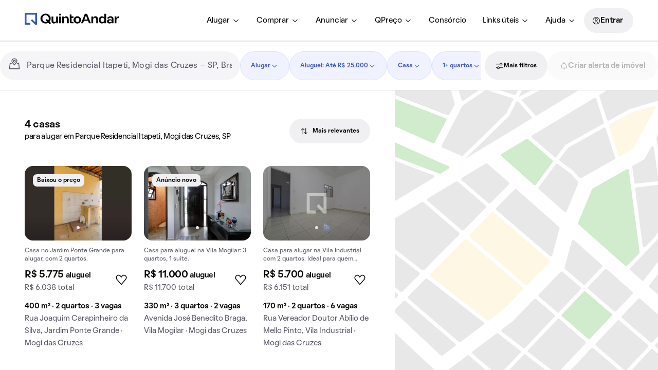

--- FILE ---
content_type: text/css; charset=utf-8
request_url: https://static.quintoandar.com.br/find-webapp/_next/static/css/7e5a977442fd81ca.css
body_size: 3412
content:
.CockpitToolbar_wrapper__bgJOL{height:96px;border-bottom:1px solid rgb(var(--tokens-alias-color-border-disabled))}.CockpitToolbar_content__2tOwW{display:flex;align-items:center;margin-inline:var(--tokens-alias-spacing-xlarge);gap:var(--tokens-alias-spacing-xsmall);height:100%;border-top:1px solid rgb(var(--tokens-alias-color-border-disabled))}.CockpitToolbar_inputSearchContainer__PPs_j{flex-grow:1}.CockpitToolbar_inputSearchContainer__PPs_j .MuiInput-root{height:56px;border-radius:var(--tokens-alias-shape-border-radius-pill);background-color:rgb(var(--tokens-alias-color-surface-highlight-default));border:0}@media screen and (min-width:1280px){.CockpitToolbar_inputSearchContainer__PPs_j{min-width:372px;max-width:600px}}.CockpitToolbar_primaryActionsContainer__sMYS4{height:100%;display:flex;align-items:center;justify-content:flex-end}@media screen and (min-width:1280px){.CockpitToolbar_primaryActionsContainer__sMYS4{flex-grow:5}}.CockpitToolbar_primaryActionsFixedContainer__MU7Ee,.CockpitToolbar_secondaryActionsContainer__yjdPq{width:auto;flex:none}.CheckboxDropdownFilter_wrapperCheckboxes__yBKfl{display:flex;flex-direction:column;line-height:var(--tokens-alias-typography-body-lineHeight)}.DropdownFilter_chip__I_kYZ{min-width:-moz-fit-content;min-width:fit-content}.DropdownFilter_title__HdzJt{margin-bottom:var(--tokens-alias-spacing-xsmall)}.DropdownFilter_apply__oXFIv{margin-top:var(--tokens-alias-spacing-xxsmall)}.DropdownFilter_submitHidden__YwEVS{display:none}.DropdownFilterContent_content__efHa_{max-height:calc(100vh - 192px);overflow:auto;padding-inline:var(--tokens-alias-spacing-small);padding-top:var(--tokens-alias-spacing-xsmall);padding-bottom:var(--tokens-alias-spacing-hsmall)}.DropdownFilterContent_content__efHa_.DropdownFilterContent_noPadding__rs4vI{padding-inline:0;padding:0}.RangeValueDropdownFilter_wrapper__V45UF{display:flex;align-items:center;justify-content:space-between}.RangeValueDropdownFilter_firstInput__7Hkm4{margin-right:var(--tokens-alias-spacing-xsmall)}.InvestorDropdownFilter_filter__DSGSO{margin-bottom:var(--tokens-alias-spacing-xsmall)}.RentPriceDropdownFilter_wrapper__EBPRz{max-width:312px}.RentPriceDropdownFilter_chipChoice__ReoPu{margin-bottom:var(--tokens-alias-spacing-xxsmall)}.ToggleSwitchDropdownFilter_wrapper__39GZk{max-width:312px}.ToggleSwitchDropdownFilter_title__Mc_68{margin-bottom:var(--tokens-alias-spacing-xxsmall)}.RadioButtonDropdownFilter_wrapper__cG3CW{max-width:412px}.RadioButtonDropdownFilter_description__hbNZ_{margin-top:calc(-1*var(--tokens-alias-spacing-xsmall))}.RadioButtonDropdownFilter_description__hbNZ_,.RadioButtonDropdownFilter_radio__fT_vD{margin-bottom:var(--tokens-alias-spacing-xsmall)}.LocationInputSearchBar_paper__CkxLm{position:absolute;top:100%;left:0;right:0;max-height:320px;margin-top:var(--tokens-alias-spacing-xxsmall);z-index:1300;background-color:rgb(var(--tokens-alias-color-surface-default));border-radius:var(--tokens-alias-shape-border-radius-sharp);box-shadow:var(--tokens-alias-elevation-low-shadow-direct-xOffset) var(--tokens-alias-elevation-low-shadow-direct-yOffset) var(--tokens-alias-elevation-low-shadow-direct-blur) var(--tokens-alias-elevation-low-shadow-direct-spread) rgba(var(--tokens-alias-elevation-low-shadow-direct-color),var(--tokens-alias-elevation-low-shadow-direct-color-alpha)),var(--tokens-alias-elevation-low-shadow-difuse-xOffset) var(--tokens-alias-elevation-low-shadow-difuse-yOffset) var(--tokens-alias-elevation-low-shadow-difuse-blur) var(--tokens-alias-elevation-low-shadow-difuse-spread) rgba(var(--tokens-alias-elevation-low-shadow-difuse-color),var(--tokens-alias-elevation-low-shadow-difuse-color-alpha))}.RecentSearchItem_wrapper__EfVYu{display:flex;justify-content:space-between;flex:1 1;padding-right:var(--tokens-alias-spacing-large)}.CockpitScrollableContainer_container__VhvQs{display:none;height:100%}@media screen and (min-width:1280px){.CockpitScrollableContainer_container__VhvQs{display:flex;align-items:center;justify-content:flex-end;height:100%;position:relative;flex-grow:1;width:0}}.CockpitScrollableContainer_scrollableContainer__Ldt5x{display:flex;gap:8px;margin-inline-end:var(--tokens-alias-spacing-xxsmall);height:100%;align-items:center;overflow-x:auto;scroll-behavior:smooth;scroll-snap-type:x mandatory;overscroll-behavior-x:contain;scroll-padding-left:calc(32px + var(--tokens-alias-spacing-xxsmall));scrollbar-width:none}.CockpitScrollableContainer_scrollableContainer__Ldt5x button{scroll-snap-align:start}.CockpitScrollableContainer_scrollableContainer__Ldt5x::-webkit-scrollbar{display:none}.CockpitScrollableContainer_arrowButtonContainer__Dm_yz{width:32px;height:100%;display:flex;align-items:center;position:absolute;top:0}.CockpitScrollableContainer_arrowButtonContainer__Dm_yz.CockpitScrollableContainer_isBack__DQ6_n:not(.CockpitScrollableContainer_isForward__SEV7c){justify-content:flex-start;left:0;z-index:1;background:linear-gradient(90deg,#fff 30%,#0000)}.CockpitScrollableContainer_arrowButtonContainer__Dm_yz.CockpitScrollableContainer_isForward__SEV7c:not(.CockpitScrollableContainer_isBack__DQ6_n){justify-content:flex-end;right:var(--tokens-alias-spacing-xxsmall);background:linear-gradient(90deg,#0000,#fff 70%)}.CockpitHeader_cockpitHeader__GPqeO{width:100%;height:var(--tokens-alias-spacing-huge);display:flex;align-items:center;padding:var(--tokens-alias-spacing-xsmall)}.CockpitContent_cockpitContent__QWIbj{height:calc(100% - var(--tokens-alias-spacing-huge));overflow-y:auto;padding-inline:var(--tokens-alias-spacing-small)}@media screen and (min-width:641px){.CockpitContent_cockpitContent__QWIbj{width:540px}}.CockpitContent_cockpitContent__QWIbj.CockpitContent_hasActionBar__5Zh1U{height:calc(100% - var(--tokens-alias-spacing-huge) - var(--tokens-alias-spacing-huge))}.CockpitForm_businessContextWrapper__oxZbQ{width:200px}.UnclickableLink_styledLink__Uio_V{pointer-events:none}.UnclickableLink_styledLink__Uio_V,.UnclickableLink_styledLink__Uio_V>span{color:inherit!important;font-size:inherit!important;font-weight:inherit!important}.FilterFieldset_fieldsetWrapper__v1_Vi{margin-bottom:var(--tokens-alias-spacing-large);margin-top:var(--tokens-alias-spacing-medium)}.FilterFieldset_legend__7rYok{margin-bottom:var(--tokens-alias-spacing-hxxsmall)}.FilterFieldset_description__zOmd1{margin-bottom:var(--tokens-alias-spacing-hsmall)}.FilterFieldset_field__CggW3{margin-top:var(--tokens-alias-spacing-hsmall)}.LocationInput_inputWrapper__1fSwE{position:relative;margin-top:calc(-1*var(--tokens-alias-spacing-xxsmall));margin-bottom:calc(-1*var(--tokens-alias-spacing-xxsmall))}.LocationInput_invisibleButton__djAdy{position:absolute;top:0;bottom:0;left:0;right:0;width:100%;cursor:pointer}.LocationInput_invisibleButton__djAdy:focus-visible{box-shadow:none!important}.CheckboxFilter_wrapper__Q2W1K{line-height:var(--tokens-alias-typography-body-lineHeight);margin-block:calc(-1*var(--tokens-alias-spacing-hsmall))}@media screen and (min-width:641px){.CheckboxFilter_wrapper__Q2W1K{display:flex;flex-wrap:wrap;margin-block:calc(-1*var(--tokens-alias-spacing-hxxsmall))}}.CheckboxFilter_itemWrapper__r1Jy3{margin-block:var(--tokens-alias-spacing-hsmall)}@media screen and (min-width:641px){.CheckboxFilter_itemWrapper__r1Jy3{width:50%;margin-block:var(--tokens-alias-spacing-hxxsmall)}}.ChipChoiceFilter_wrapper__EWVKT{margin-right:calc(-1*var(--tokens-alias-spacing-xsmall));margin-bottom:calc(-1*var(--tokens-alias-spacing-xsmall));overflow-x:auto}@media(max-width:961px){.ChipChoiceFilter_wrapper__EWVKT{-ms-overflow-style:none;scrollbar-width:none}.ChipChoiceFilter_wrapper__EWVKT::-webkit-scrollbar{display:none}}.ChipChoiceFilter_linkable__m_ut0 button:has(a){padding-left:0;padding-right:0}.InvestorFilter_toggleWrapper___0oe6{margin-bottom:var(--tokens-alias-spacing-small)}.RangeValueFilter_inputWrapper__EtPCD{display:flex;align-items:center;justify-content:space-between}.RangeValueFilter_firstInputWrapper__mLrJU{margin-right:var(--tokens-alias-spacing-xsmall)}.RentPriceFilter_priceTypeWrapper__Wtnlp{margin-right:calc(-1*var(--tokens-alias-spacing-xsmall));margin-bottom:var(--tokens-alias-spacing-small)}.RadioButtonFilter_radioWrapper__plCjd{margin-bottom:var(--tokens-alias-spacing-xsmall)}.AdvancedFiltersButton_wrapper__ze7XX{display:flex;flex-direction:row;align-items:center;text-align:left;grid-gap:var(--tokens-alias-spacing-xsmall);margin-top:var(--tokens-alias-spacing-large);margin-bottom:var(--tokens-alias-spacing-small)}.CockpitActionBar_actionBarContainer__0WY3d{position:absolute;width:100%;bottom:0;left:0}@media screen and (min-width:641px){.CockpitActionBar_actionBarContainer__0WY3d{width:540px}}.ContextualSearch_wrapper__8coEq{display:flex;flex-direction:column}.ContextualSearch_toggle__IaeWG{margin-top:var(--tokens-alias-spacing-small)}.ContextualSearch_sort__M8Rku{margin-top:var(--tokens-alias-spacing-xsmall);margin-bottom:var(--tokens-alias-spacing-small)}.Wrapper_wrapper__Nzd1f{display:flex;flex-direction:"row";align-items:flex-start;justify-content:space-between;padding:0 var(--tokens-alias-spacing-xsmall);width:100%}.QuickFiltersItem_link__coQA4{color:initial;text-decoration:none}.HorizontalScrollWrapper_horizontalScrollWrapper__Yxsvd{width:100%;display:flex;gap:var(--tokens-alias-spacing-xsmall);overflow-y:hidden;scrollbar-width:none}.HorizontalScrollWrapper_horizontalScrollWrapper__Yxsvd::-webkit-scrollbar{display:none}.BoxLineClamped_boxLineClamped__w_0Vt{display:-webkit-box;-webkit-box-orient:vertical;-webkit-line-clamp:3;overflow:hidden;padding-right:var(--tokens-alias-spacing-xxsmall);align-self:center}@media screen and (min-width:640px)and (max-width:calc(1280px - 1px)){.BoxLineClamped_boxLineClamped__w_0Vt{-webkit-line-clamp:unset;align-self:flex-start}}.HouseType_wrapper__74jms{display:inline}.HouseType_typographyWithSupply__qbfUA{text-transform:lowercase}.Sort_wrapper__gST64{margin-top:var(--tokens-alias-spacing-xxsmall);margin-bottom:var(--tokens-alias-spacing-xxsmall)}.FindHouseCard_findHouseCardWrapper__ykTXM{width:100%}.FindHouseCard_findHouseCardWrapper__ykTXM .Cozy__CardBlock-Container,.FindHouseCard_findHouseCardWrapper__ykTXM .Cozy__FindHouseCard-Price,.FindHouseCard_findHouseCardWrapper__ykTXM.Cozy__FindHouseCard-Container{height:100%}.FindHouseCard_findHouseCardWrapper__ykTXM .Cozy__CardMedia-Wrapper{border-bottom-right-radius:0;border-bottom-left-radius:0}.FindHouseCard_findHouseCardWrapper__ykTXM.FindHouseCard_subtle__tcAJ2 .Cozy__CardMedia-Wrapper{border-bottom-right-radius:var(--tokens-next-component-card-media-shape-border-radius-default);border-bottom-left-radius:var(--tokens-next-component-card-media-shape-border-radius-default)}.FindHouseCard_findHouseCardWrapper__ykTXM.FindHouseCard_unavailable__BOhFk .Cozy__ImageCarouselItem-Wrapper{filter:grayscale(100%)}.FindHouseCard_findHouseCardWrapper__ykTXM.Cozy__FindHouseCard--active .Cozy__ImageCarouselItem-Wrapper{position:relative;box-sizing:border-box}.FindHouseCard_findHouseCardWrapper__ykTXM.Cozy__FindHouseCard--active .Cozy__ImageCarouselItem-Wrapper:focus-visible:after{content:"";position:absolute;top:0;bottom:0;left:0;right:0;outline:2px solid var(--tokens-next-alias-color-border-selected-on-selected-rest);outline-offset:-2px}.FindHouseCard_findHouseCardWrapper__ykTXM .Cozy__CardMedia-Wrapper .swiper-slide-active{z-index:var(--tokens-next-alias-z-index-high)}.FindHouseCard_findHouseCardWrapper__ykTXM .Cozy__CardTitle-Metadata{padding:0;display:flex;align-items:center;height:30.4px}.FindHouseCard_findHouseCardWrapper__ykTXM.FindHouseCard_noMetadata__gH9rR .Cozy__CardTitle-Metadata{height:0}@media(min-width:961px)and (hover:hover){.FindHouseCard_findHouseCardWrapper__ykTXM .Cozy__CardContent-Container>.CozyTypography,.FindHouseCard_findHouseCardWrapper__ykTXM .Cozy__CardTitle-Subtitle>.CozyTypography{transition:color .4s}.FindHouseCard_findHouseCardWrapper__ykTXM:hover{background-color:var(--tokens-next-alias-color-surface-transparent-ground-rest)}.FindHouseCard_findHouseCardWrapper__ykTXM:hover .Cozy__CardContent-Container>.CozyTypography,.FindHouseCard_findHouseCardWrapper__ykTXM:hover .Cozy__CardTitle-Subtitle>.CozyTypography{color:var(--tokens-next-alias-color-text-neutral-on-ground-hover)}}.FindHouseCard_findHouseCardWrapper__ykTXM.Cozy__FindHouseCard--active .Cozy-IconButton[disabled]{opacity:0}.FindHouseCard_findHouseCardWrapper__ykTXM.Cozy__FindHouseCard--active .Cozy-IconButton,.FindHouseCard_findHouseCardWrapper__ykTXM.Cozy__FindHouseCard--active .Cozy__CarouselNavigation--onHover{opacity:1}.FindHouseCard_amenitiesText__QNzFn{height:var(--height);margin:0;text-overflow:ellipsis;white-space:nowrap;overflow:hidden}.FindHouseCard_addressText__7y__b{overflow:hidden;text-wrap:nowrap;text-overflow:ellipsis;margin-top:var(--address-text-padding,0);height:24px}.FindHouseCard_descriptionText__wT0XQ{overflow:hidden;text-overflow:ellipsis;display:-webkit-box;line-clamp:2;-webkit-line-clamp:2;-webkit-box-orient:vertical;min-height:28.8px}.VariableSizeVirtualizedList_wrapper__Czwb9>div>div[data-viewport-type=window]{position:relative!important}.FindHouseCardLoading_title__d7K4X{height:22px;width:70%;background-color:var(--tokens-next-alias-color-surface-neutral-ground-disabled)}.FindHouseCardLoading_title__d7K4X.FindHouseCardLoading_small__BZxM_{height:21px}.FindHouseCardLoading_subtitle__sVUbl{height:24px;width:70%;background-color:var(--tokens-next-alias-color-surface-neutral-ground-disabled)}.FindHouseCardLoading_subtitle__sVUbl.FindHouseCardLoading_small__BZxM_{height:14px}.FindHouseCardLoading_metadata__ZHCU9{height:15px;width:30%;margin-top:var(--tokens-next-alias-spacing-xxsmall);margin-bottom:var(--tokens-next-alias-spacing-hxxsmall);background-color:var(--tokens-next-alias-color-surface-neutral-ground-disabled)}.FindHouseCardLoading_titleLoading__4zJWA{width:100%;display:flex;flex-direction:column;gap:var(--tokens-next-alias-spacing-hxxsmall)}.FindHouseCardLoading_titleLoading__4zJWA.FindHouseCardLoading_small__BZxM_{gap:var(--tokens-next-alias-spacing-xxsmall)}.FindHouseCardLoading_amenities__QSuHY{height:22px;width:80%;background-color:var(--tokens-next-alias-color-surface-neutral-ground-disabled)}.FindHouseCardLoading_amenities__QSuHY.FindHouseCardLoading_small__BZxM_{height:14px}.FindHouseCardLoading_address__8tYnf{height:21px;width:100%;background-color:var(--tokens-next-alias-color-surface-neutral-ground-disabled)}.FindHouseCardLoading_address__8tYnf.FindHouseCardLoading_small__BZxM_{height:14px}.FindHouseCardLoading_contentLoading__OYTRV{width:100%;display:flex;flex-direction:column;gap:var(--tokens-next-alias-spacing-hxxsmall)}.FindHouseCardLoading_mediaLoading__tz3RY{width:100%;aspect-ratio:3/2;background-color:var(--tokens-next-alias-color-surface-neutral-ground-disabled)}.FindHouseCardLoading_mediaLoading__tz3RY.FindHouseCardLoading_large__uklzb{aspect-ratio:1/1}.FindHouseCardLoading_actionsLoading__vzkvV{width:100%;height:48px;background-color:var(--tokens-next-alias-color-surface-neutral-ground-disabled)}.CardsLoading_wrapper__egksU{padding:var(--tokens-alias-spacing-xxsmall) var(--tokens-alias-spacing-xsmall)}.ItemRenderer_flexibleSearch__Es6gQ{height:100%;width:100%;display:flex;align-items:flex-end}.CardWrapper_wrapper__WTRt4{padding:var(--tokens-alias-spacing-xxsmall) var(--tokens-alias-spacing-xsmall)}.CardWrapper_wrapper__Hk58u{max-width:var(--neighborhood-recommendation-card-max-width)}.CardWrapper_content__0Py_a{width:var(--neighborhood-recommendation-card-content-width);height:var(--neighborhood-recommendation-card-content-height);display:flex;flex-direction:column;position:relative;padding:var(--tokens-alias-spacing-xsmall)}.CardWrapper_content__0Py_a a:before{content:"";position:absolute;top:0;right:0;bottom:0;left:0}.TitleSection_wrapper__V78km{height:100%}.TitleSection_content__yN9Qw{max-height:200px;overflow:hidden}.TitleSection_link__sie8S{color:initial;text-decoration:none}.TitleSection_titleBox__LmHrY{overflow:hidden;max-width:144px;word-wrap:break-word;display:-webkit-box;-webkit-box-orient:vertical;line-clamp:3;-webkit-line-clamp:3;text-overflow:ellipsis}.TitleSection_icon__JYgPG{margin-top:var(--tokens-alias-spacing-xsmall);margin-bottom:var(--tokens-alias-spacing-xsmall)}.PriceSection_wrapper__ptyEP{align-items:flex-end;flex-direction:column}.Image_imageWrapper__SwObX{width:100%;overflow:hidden;background:linear-gradient(var(--tokens-alias-color-surface-skeleton-linearGradient-alignment),rgb(var(--tokens-alias-color-surface-skeleton-linearGradient-begin-color)),rgb(var(--tokens-alias-color-surface-skeleton-linearGradient-medium-color)),rgb(var(--tokens-alias-color-surface-skeleton-linearGradient-end-color)))}.Image_image__PZv6E{width:100%;height:100%}@media screen and (max-width:430px){.Image_image__PZv6E{max-width:398px}}@media screen and (max-width:414px){.Image_image__PZv6E{max-width:382px}}@media screen and (max-width:412px){.Image_image__PZv6E{max-width:380px}}@media screen and (max-width:411px){.Image_image__PZv6E{max-width:379px}}@media screen and (max-width:390px){.Image_image__PZv6E{max-width:358px}}@media screen and (max-width:375px){.Image_image__PZv6E{max-width:343px}}@media screen and (max-width:360px){.Image_image__PZv6E{max-width:328px}}@media screen and (max-width:344px){.Image_image__PZv6E{max-width:312px}}.Wrapper_houseGridWrapper__J_nxX{padding:0 var(--tokens-alias-spacing-large);overflow:hidden auto;max-height:100%}

--- FILE ---
content_type: application/x-javascript
request_url: https://static.quintoandar.com.br/find-webapp/_next/static/chunks/SearchHead.5aea7a01038b26e1.js
body_size: 6058
content:
"use strict";(self.webpackChunk_N_E=self.webpackChunk_N_E||[]).push([[7421],{72373:function(e,a,t){t.d(a,{e:function(){return r}});var p=t(85951),o=t(82936);let r=e=>e===p.$9.SALE?o.xk:o.ZI},85154:function(e,a,t){t.d(a,{S5:function(){return p},Ug:function(){return o},yN:function(){return r}});let p="tenant/Search/EXPANDED_SEARCH_VIEWED",o="tenant/Search/SEARCH_FILTER_REMOVAL_CLICKED",r=5},85490:function(e,a,t){t.r(a),t.d(a,{SearchHead:function(){return eu},default:function(){return ec}});var p=t(90106),o=t(44194),r=t(83437);let i={MIN_HOUSES_FOR_INDEXING:1,MIN_HOUSES_FOR_INDEXING_WITHOUT_EXPANDED_SEARCH:3,MIN_FLEXIBLE_HOUSES_EXPANDED_SEARCH:t(85154).yN};var s=t(85951),l=t(81667),n=t(20038),u=t(27489),c=t(25643),d=t(76762),y=t(2629),v=t(90122),m=t(9929),f=t(83222),h=t(51126),g=t(12778),S=t(77633),M=t(28114),T=t(62513),b=t(54629),D=t(52783),I=t(10838),P=t(68678),O=t(16099);let F=(0,O.defineMessages)({title:{id:"find.app.components.Search.Head.title",defaultMessage:[{type:1,value:"houseType"},{type:1,value:"filter"},{type:0,value:" para alugar "},{type:1,value:"place"}]},noHouseTypeTitle:{id:"find.app.components.Search.Head.noHouseTypeTitle",defaultMessage:[{type:6,value:"supplyTotal",options:{"=1":{value:[{type:0,value:"Im\xf3vel"}]},other:{value:[{type:0,value:"Im\xf3veis"}]}},offset:0,pluralType:"cardinal"},{type:1,value:"filter"},{type:0,value:" para alugar "},{type:1,value:"place"},{type:0,value:", "},{type:1,value:"state"}]},noSearchTitle:{id:"find.app.components.Search.Head.noSearchTitle",defaultMessage:[{type:0,value:"Alugar apartamentos e casas online e sem fiador"}]},description:{id:"find.app.components.Search.Head.description",defaultMessage:[{type:0,value:"No "},{type:1,value:"companyName"},{type:0,value:" voc\xea possui mais de "},{type:2,value:"supplyTotal",style:"integer"},{type:0,value:" op\xe7\xf5es em im\xf3veis para alugar "},{type:1,value:"place"},{type:0,value:" de forma online, SEM fiador e SEM cau\xe7\xe3o!"}]},enhancedDescription:{id:"find.app.components.Search.Head.enhancedDescription",defaultMessage:[{type:0,value:"Melhores ofertas de "},{type:1,value:"houseType"},{type:1,value:"filter"},{type:0,value:" para alugar "},{type:1,value:"place"},{type:0,value:"! No "},{type:1,value:"companyName"},{type:0,value:" voc\xea agenda visitas online, aluga r\xe1pido e com seguran\xe7a, sem precisar de fiador."}]},noSearchDescription:{id:"find.app.components.Search.Head.noSearchDescription",defaultMessage:[{type:0,value:"Encontre seu novo lar no "},{type:1,value:"companyName"},{type:0,value:"! Voc\xea agenda visitas online, aluga r\xe1pido e com seguran\xe7a, sem precisar de fiador."}]},poiDescription:{id:"find.app.components.Search.Head.poiDescription",defaultMessage:[{type:0,value:"Alugue "},{type:1,value:"houseTypeSingular"},{type:0,value:" "},{type:1,value:"place"},{type:0,value:" de forma r\xe1pida, segura e sem precisar de fiador. Agende sua visita online!"}]},noSupplyDescription:{id:"find.app.components.Search.Head.noSupplyDescription",defaultMessage:[{type:0,value:"Procurando "},{type:1,value:"houseType"},{type:0,value:" para alugar "},{type:1,value:"place"},{type:0,value:", "},{type:1,value:"state"},{type:0,value:"? No "},{type:1,value:"companyName"},{type:0,value:" voc\xea encontra "},{type:1,value:"houseType"},{type:0,value:" exclusivos e com pre\xe7os imperd\xedveis!"}]},actionItemName:{id:"find.app.components.Search.Head.actionItemName",defaultMessage:[{type:1,value:"houseType"},{type:0,value:" com "},{type:6,value:"bedrooms",options:{one:{value:[{type:1,value:"bedrooms"},{type:0,value:" quarto"}]},other:{value:[{type:1,value:"bedrooms"},{type:0,value:" quartos"}]}},offset:0,pluralType:"cardinal"},{type:0,value:", "},{type:1,value:"area"},{type:0,value:"m\xb2 em "},{type:1,value:"neighborhood"},{type:0,value:", "},{type:1,value:"city"}]}}),E=(0,O.defineMessages)({title:{id:"find.app.components.Search.HeadSales.title",defaultMessage:[{type:1,value:"houseType"},{type:1,value:"filter"},{type:0,value:" \xe0 venda "},{type:1,value:"place"}]},noHouseTypeTitle:{id:"find.app.components.Search.HeadSales.noHouseTypeTitle",defaultMessage:[{type:6,value:"supplyTotal",options:{"=1":{value:[{type:0,value:"Im\xf3vel"}]},other:{value:[{type:0,value:"Im\xf3veis"}]}},offset:0,pluralType:"cardinal"},{type:1,value:"filter"},{type:0,value:" \xe0 venda "},{type:1,value:"place"},{type:0,value:", "},{type:1,value:"state"}]},noHouseTypePreciseTitle:{id:"find.app.components.Search.HeadSales.noHouseTypePreciseTitle",defaultMessage:[{type:6,value:"supplyTotal",options:{"=1":{value:[{type:0,value:"Im\xf3vel"}]},other:{value:[{type:0,value:"Im\xf3veis"}]}},offset:0,pluralType:"cardinal"},{type:1,value:"filter"},{type:0,value:" \xe0 venda "},{type:1,value:"place"}]},noSearchTitle:{id:"find.app.components.Search.HeadSales.noSearchTitle",defaultMessage:[{type:0,value:"Casas e apartamentos \xe0 venda online"}]},description:{id:"find.app.components.Search.HeadSales.description",defaultMessage:[{type:0,value:"Mais de "},{type:2,value:"supplyTotal",style:"integer"},{type:0,value:" im\xf3veis \xe0 venda "},{type:1,value:"place"},{type:0,value:", "},{type:1,value:"state"},{type:0,value:". Im\xf3veis prontos para morar ou em constru\xe7\xe3o com pre\xe7os imperd\xedveis."}]},enhancedDescription:{id:"find.app.components.Search.HeadSales.enhancedDescription",defaultMessage:[{type:0,value:"Melhores ofertas de "},{type:1,value:"houseType"},{type:1,value:"filter"},{type:0,value:" \xe0 venda "},{type:1,value:"place"},{type:0,value:"! No "},{type:1,value:"companyName"},{type:0,value:" voc\xea agenda visitas online, compra r\xe1pido e com seguran\xe7a."}]},noSearchDescription:{id:"find.app.components.Search.HeadSales.noSearchDescription",defaultMessage:[{type:0,value:"Encontre seu novo lar no "},{type:1,value:"companyName"},{type:0,value:"! Voc\xea agenda visitas online, compra r\xe1pido e com seguran\xe7a."}]},poiDescription:{id:"find.app.components.Search.HeadSales.poiDescription",defaultMessage:[{type:0,value:"Compre "},{type:1,value:"houseTypeSingular"},{type:0,value:" "},{type:1,value:"place"},{type:0,value:" de forma r\xe1pida, segura e sem precisar de fiador. Agende sua visita online!"}]},noSupplyDescription:{id:"find.app.components.Search.HeadSales.noSupplyDescription",defaultMessage:[{type:0,value:"Procurando "},{type:1,value:"houseType"},{type:0,value:" \xe0 venda "},{type:1,value:"place"},{type:0,value:", "},{type:1,value:"state"},{type:0,value:"? No "},{type:1,value:"companyName"},{type:0,value:" voc\xea encontra "},{type:1,value:"houseType"},{type:0,value:" exclusivos e com pre\xe7os imperd\xedveis!"}]},actionItemName:{id:"find.app.components.Search.HeadSales.actionItemName",defaultMessage:[{type:1,value:"houseType"},{type:0,value:" com "},{type:1,value:"bedrooms"},{type:0,value:" dorms, "},{type:1,value:"area"},{type:0,value:"m\xb2"}]}}),N=(0,O.defineMessages)({cityTitle:{id:"find.app.components.experiments.seo.cityTitle",defaultMessage:[{type:1,value:"houseType"},{type:1,value:"filter"},{type:0,value:" "},{type:5,value:"businessContext",options:{SALE:{value:[{type:0,value:"\xe0 venda"}]},other:{value:[{type:0,value:"para alugar"}]}}},{type:0,value:" em "},{type:1,value:"city"},{type:0,value:", "},{type:1,value:"state"}]},neighborhoodTitle:{id:"find.app.components.experiments.seo.neighborhoodTitle",defaultMessage:[{type:1,value:"houseType"},{type:1,value:"filter"},{type:0,value:" "},{type:5,value:"businessContext",options:{SALE:{value:[{type:0,value:"\xe0 venda"}]},other:{value:[{type:0,value:"para alugar"}]}}},{type:0,value:" em "},{type:1,value:"neighborhood"},{type:0,value:", "},{type:1,value:"city"},{type:0,value:", "},{type:1,value:"state"}]},streetTitle:{id:"find.app.components.experiments.seo.streetTitle",defaultMessage:[{type:1,value:"houseType"},{type:1,value:"filter"},{type:0,value:" "},{type:5,value:"businessContext",options:{SALE:{value:[{type:0,value:"\xe0 venda"}]},other:{value:[{type:0,value:"para alugar"}]}}},{type:0,value:" na "},{type:1,value:"street"},{type:0,value:", "},{type:1,value:"neighborhood"}]},poiTitle:{id:"find.app.components.experiments.seo.poiTitle",defaultMessage:[{type:1,value:"houseType"},{type:1,value:"filter"},{type:0,value:" "},{type:5,value:"businessContext",options:{SALE:{value:[{type:0,value:"\xe0 venda"}]},other:{value:[{type:0,value:"para alugar"}]}}},{type:0,value:" "},{type:1,value:"place"}]},cityDescriptionForRent:{id:"find.app.components.experiments.seo.cityDescriptionForRent",defaultMessage:[{type:0,value:"No "},{type:1,value:"companyName"},{type:0,value:" voc\xea possui mais de "},{type:2,value:"supplyTotal",style:"integer"},{type:0,value:" op\xe7\xf5es em "},{type:1,value:"houseType"},{type:1,value:"filter"},{type:0,value:" para alugar em "},{type:1,value:"city"},{type:0,value:" de forma online, SEM fiador e SEM cau\xe7\xe3o!"}]},cityDescriptionForSale:{id:"find.app.components.experiments.seo.cityDescriptionForSale",defaultMessage:[{type:0,value:"Mais de "},{type:2,value:"supplyTotal",style:"integer"},{type:0,value:" "},{type:1,value:"houseType"},{type:1,value:"filter"},{type:0,value:" \xe0 venda em "},{type:1,value:"city"},{type:0,value:", "},{type:1,value:"state"},{type:0,value:". "},{type:1,value:"houseTypeUpperCaseSingular"},{type:0,value:" pront"},{type:5,value:"houseType",options:{apartamentos:{value:[{type:0,value:"o"}]},other:{value:[{type:0,value:"a"}]}}},{type:0,value:" para morar ou em constru\xe7\xe3o com pre\xe7os imperd\xedveis."}]},neighborhoodDescriptionForRent:{id:"find.app.components.experiments.seo.neighborhoodDescriptionForRent",defaultMessage:[{type:2,value:"supplyTotal",style:"integer"},{type:0,value:" "},{type:1,value:"houseType"},{type:1,value:"filter"},{type:0,value:" para alugar em "},{type:1,value:"neighborhood"},{type:0,value:", "},{type:1,value:"city"},{type:0,value:", "},{type:1,value:"state"},{type:0,value:". No "},{type:1,value:"companyName"},{type:0,value:" voc\xea agenda sua visita online e aluga sem fiador e sem cau\xe7\xe3o!"}]},neighborhoodDescriptionForSale:{id:"find.app.components.experiments.seo.neighborhoodDescriptionForSale",defaultMessage:[{type:0,value:"Encontre mais de "},{type:2,value:"supplyTotal",style:"integer"},{type:0,value:" "},{type:1,value:"houseType"},{type:1,value:"filter"},{type:0,value:" \xe0 venda em "},{type:1,value:"neighborhood"},{type:0,value:", "},{type:1,value:"city"},{type:0,value:", "},{type:1,value:"state"},{type:0,value:". Confira as melhores ofertas em "},{type:1,value:"houseType"},{type:0,value:" em "},{type:1,value:"neighborhood"},{type:0,value:"!"}]},streetDescriptionForRent:{id:"find.app.components.experiments.seo.streetDescriptionForRent",defaultMessage:[{type:0,value:"Mais de "},{type:2,value:"supplyTotal",style:"integer"},{type:0,value:" "},{type:1,value:"houseType"},{type:1,value:"filter"},{type:0,value:" para alugar "},{type:1,value:"place"},{type:0,value:" e regi\xe3o. Agende sua visita online e alugue r\xe1pido SEM fiador e SEM cau\xe7\xe3o!"}]},streetDescriptionForSale:{id:"find.app.components.experiments.seo.streetDescriptionForSale",defaultMessage:[{type:0,value:"O "},{type:1,value:"companyName"},{type:0,value:" possui mais de "},{type:2,value:"supplyTotal",style:"integer"},{type:0,value:" "},{type:1,value:"houseType"},{type:1,value:"filter"},{type:0,value:" \xe0 venda "},{type:1,value:"place"},{type:0,value:" e regi\xe3o. Acesse e feche neg\xf3cio sem precisar sair de casa!"}]},noSupplyDescription:{id:"find.app.components.experiments.seo.noSupplyDescription",defaultMessage:[{type:0,value:"Procurando "},{type:1,value:"houseType"},{type:0,value:" "},{type:5,value:"businessContext",options:{SALE:{value:[{type:0,value:"\xe0 venda"}]},other:{value:[{type:0,value:"para alugar"}]}}},{type:0,value:" "},{type:1,value:"place"},{type:0,value:", "},{type:1,value:"state"},{type:0,value:"? No "},{type:1,value:"companyName"},{type:0,value:" voc\xea encontra "},{type:1,value:"houseType"},{type:0,value:" exclusivos e com pre\xe7os imperd\xedveis!"}]}}),H={city:"city",neighborhood:"neighborhood",street:"street",poi:"poi"},C=({isStreet:e,isPOI:a,neighborhood:t,formattedAddress:p})=>e?H.street:a?H.poi:t?p?.includes(t)?H.neighborhood:null:H.city,A=e=>({[H.city]:N.cityTitle,[H.neighborhood]:N.neighborhoodTitle,[H.street]:N.streetTitle,[H.poi]:N.poiTitle})[e],q=(e,a,t)=>{let p={[H.city]:(0,P.ey)(a)?N.cityDescriptionForSale:N.cityDescriptionForRent,[H.neighborhood]:(0,P.ey)(a)?N.neighborhoodDescriptionForSale:N.neighborhoodDescriptionForRent,[H.street]:(0,P.ey)(a)?N.streetDescriptionForSale:N.streetDescriptionForRent,[H.poi]:(0,P.ey)(a)?N.streetDescriptionForSale:N.streetDescriptionForRent};return t?p[e]:N.noSupplyDescription};function x(e,a){var t=Object.keys(e);if(Object.getOwnPropertySymbols){var p=Object.getOwnPropertySymbols(e);a&&(p=p.filter(function(a){return Object.getOwnPropertyDescriptor(e,a).enumerable})),t.push.apply(t,p)}return t}function R(e){for(var a=1;a<arguments.length;a++){var t=null!=arguments[a]?arguments[a]:{};a%2?x(Object(t),!0).forEach(function(a){(0,S.Z)(e,a,t[a])}):Object.getOwnPropertyDescriptors?Object.defineProperties(e,Object.getOwnPropertyDescriptors(t)):x(Object(t)).forEach(function(a){Object.defineProperty(e,a,Object.getOwnPropertyDescriptor(t,a))})}return e}let _=(e,a,t)=>{let p=y.hG[t.houseTypeFilter];return{title:j(e,a,R(R({},t),{},{houseTypeMessage:p})),description:Z(e,a,R(R({},t),{},{houseTypeMessage:p}))}},j=(e,a,{businessContext:t,street:p,neighborhood:o,city:r,state:i,filterTitle:s,formattedAddressTitle:l,houseTypeMessage:n,houseTypeFilter:u,pointOfInterestInfo:c,slug:d,supplyTotal:v,isStreet:m,isPreciseSearch:f})=>{let h=e.formatMessage(n,{plural:!0,businessContext:t}),g=$(e,{city:r,formattedAddress:l,pointOfInterestInfo:c,isStreet:m});if(!g)return e.formatMessage(a.noSearchTitle);let S=u!==y.jT,M=v>0?e.formatNumber(v):"",T=!!(c.type&&c.name),b={supplyTotal:M,houseType:S?h:h.toLowerCase(),filter:s,place:g,businessContext:t,street:p,neighborhood:o,city:r,state:i},D=C({isStreet:m,isPOI:T,neighborhood:o,formattedAddress:l});if(S&&D){let a=A(D);return e.formatMessage(a,R({},b))}let I=L(e,a,{businessContext:t,houseTypeFilter:u,slug:d,hasHouseTypeFilter:S,isPreciseSearch:f});return e.formatMessage(I,b)},$=(e,{city:a,formattedAddress:t,pointOfInterestInfo:p,isStreet:o})=>{if(p.type&&p.name){let t=D.I[p.type]?e.formatMessage(D.I[p.type],{name:p.name}):p.name,o=p.type!==I.$C?b.Z.nearPOIWithCity:b.Z.inPOIWithCity;return e.formatMessage(o,{city:a,poi:t})}let r=o?b.Z.inStreetAddress:b.Z.inAddress;return t?e.formatMessage(r,{address:t}):null},L=(e,a,{hasHouseTypeFilter:t,isPreciseSearch:p})=>t?a.title:p?a.noHouseTypePreciseTitle:a.noHouseTypeTitle,Z=(e,a,{businessContext:t,filterDescription:p,formattedAddress:o,houseTypeMessage:r,houseTypeFilter:i,pointOfInterestInfo:s,supplyTotal:l,slug:n,isStreet:u,street:c,neighborhood:d,city:v,state:m,supportingContent:f})=>{let h=e.formatMessage(r,{plural:!0,businessContext:t});if(!o)return e.formatMessage(a.noSearchDescription,{companyName:(0,M.fz)(e.locale)});let g=e.formatMessage(y.hG[i],{plural:!1,businessContext:t}),S=i!==y.jT,b=!!(s.type&&s.name),D=z(e,{isPOI:b,pointOfInterestInfo:s,formattedAddress:o,isStreet:u,street:c,city:v,houseType:h,hasHouseTypeFilter:S}),I={supplyTotal:l,companyName:(0,M.fz)(e.locale),houseType:h?.toLowerCase(),houseTypeUpperCaseSingular:g,minPrice:(0,T.Z)(f?.content?.prices?.minPrice,e),maxPrice:(0,T.Z)(f?.content?.prices?.maxPrice,e),businessContext:t,place:D,neighborhood:d,city:v,state:m,filter:p},P=C({isStreet:u,isPOI:b,neighborhood:d,formattedAddress:o});if(S&&P){let a=q(P,t,l);return e.formatMessage(a,R({},I))}let O=B(e,a,{businessContext:t,hasHouseTypeFilter:S,hasPriorityFilter:""!==p,houseTypeFilter:i,isPOI:b,slug:n,supplyTotal:l});return e.formatMessage(O,{businessContext:t,houseType:h?.toLowerCase(),houseTypeSingular:g?.toLowerCase(),filter:p,place:D,companyName:(0,M.fz)(e.locale),state:m,supplyTotal:l})},z=(e,{formattedAddress:a,pointOfInterestInfo:t,isPOI:p,isStreet:o,street:r,city:i,houseType:s,hasHouseTypeFilter:l})=>{if(p){let a=D.I[t.type]?e.formatMessage(D.I[t.type],{name:t.name}):t.name,p=t.type!==I.$C?b.Z.nearPOIWithCityForDescription:b.Z.inPOIWithCity;return e.formatMessage(p,{poi:a,city:i,houseType:s})}let n=o?b.Z.inStreetAddress:b.Z.inAddress;return e.formatMessage(n,{address:l&&r?r:a})},B=(e,a,{hasHouseTypeFilter:t,hasPriorityFilter:p,isPOI:o,supplyTotal:r})=>{if(o)return a.poiDescription;let i=r?a.description:a.noSupplyDescription;return t||p?a.enhancedDescription:i};var w=t(19410),W=t(72373),k=t(22181);let G=e=>{let a=e.match(/\d+/g);if(!a||a.length<2)return e;let t=Math.min.apply(Math,a);return`/${t}-quartos`},V=e=>e.match(/\d(-\d)*-quartos/)?G(e):e,U=(e,a,t)=>{let p="",o=[...w.Ik,...a||t?w.DQ:[]].join("|"),r=e?.match(/\/(apartamento|casa(condominio)?|kitnet)\b/);r&&(p+=r[0],(0,w.Yc)(a,r[1])&&(o+=`|${w.hT.join("|")}`)),e?.length===1&&a&&(o+=`|${w.$D.join("|")}`);let i=RegExp(`/(${o})\\b`),s=e?.match(i),l=w.bG.join("|"),n=RegExp(`/(${l}\\b)`),u=e?.match(n);return u?p+=V(u[0]):s&&(p+=V(s[0])),p},X=(e,a,t,p,o)=>(0,k.mA)(e,[],(0,W.e)(a))+U(t,p,o);var Y=t(90432),J=t(53482);let Q=()=>(0,Y.P1)(m.y7,J.Yc,(e,a)=>(e[0]||[]).map(e=>a[e]).filter(e=>!!e).slice(0,12));var K=t(78854),ee=t(18890),ea=t(44894),et=t(14014),ep=t(55669),eo=t(24382),er=t(9083),ei=t(70330),es=t(24948),el=t(93498),en=function(e,{city:a,houses:t,houseTypeFilter:p,filter:o,prioritizedFilterAndHouseTypeSlug:r,neighborhood:i,pointOfInterestInfo:l,slug:n,state:u,street:c,title:d,description:y,country:v,supportingContent:m},f){let h=(0,ee.$)({name:(0,M.fz)(e.locale),url:(0,K.O)(e)}),g=(0,ea.B)((0,es.V)({intl:e,businessContext:f,slug:n,country:v,state:u,city:a,neighborhood:i,street:c,pointOfInterest:l,houseTypeFilter:p,filter:o,prioritizedFilterAndHouseTypeSlug:r})),S=t.map(a=>(0,et.L)({name:function(e,a,t){let p={[s.$9.RENT]:F,[s.$9.SALE]:E}[t];return e.formatMessage(p.actionItemName,{houseType:e.formatMessage(el.Z[a.type].message),area:a.area,bedrooms:a.bedrooms,neighborhood:a.neighbourhood,city:a.address?.city})}(e,a,f),description:f===s.$9.RENT?a.shortRentDescription:a.shortSaleDescription,address:{street:a.address?.address,city:a.address?.city,neighborhood:a.neighbourhood},price:a.salePrice,priceCurrency:(0,M.d6)(e.locale),images:a.banner&&`${(0,K.O)(e)}/img/sml/${a.banner}`,url:(0,K.O)(e,(0,ei.kA)({intl:e,houseId:a.id,businessContext:f,houseType:a.type,bedrooms:a.bedrooms,neighborhood:a.neighbourhood,city:a.address?.city}).url),bedrooms:a.bedrooms,bathrooms:a.bathrooms,area:a.area,rentPrice:a.rentPrice,salePrice:a.salePrice,type:a.type,businessContext:f}));return[h,g,function({title:e,description:a,minPrice:t,maxPrice:p,firstResultThumbnailFileName:o,intl:r}){if(![e,a,t,p,o].every(Boolean))return null;let i=(0,M.fz)(r.locale),s=r.formatMessage(er.Z.defaultProductSnippetMessage,{companyName:i}),l="string"==typeof a?a.replace(/\n/g,"").replace(/\s{2,}/g," "):s,n=(0,eo.M)(),u=(0,ep.Nx)(o);return{"@context":"http://schema.org","@type":"Product",name:e,description:l,image:[`${n}${u}`],offers:{"@type":"AggregateOffer",lowPrice:t,highPrice:p,priceCurrency:"BRL"}}}({title:d,description:y,minPrice:m?.content?.prices?.minPrice,maxPrice:m?.content?.prices?.maxPrice,firstResultThumbnailFileName:function(e){let a=e.filter(e=>null!==e.banner);return a.length>0?a[0].banner:null}(t),intl:e}),...S].filter(e=>!!e)};let eu=({slug:e,isMobile:a,houseCount:t,classifiedsHouseCount:o,flexibleHousesCount:S=0,seoExperiments:M})=>{let{title:T,description:b,canonical:D,structuredData:I,links:P}=function({slug:e,isMobile:a}){let t=(0,c.v9)(g.eI),p=(0,c.v9)(n.Si),o=(0,c.v9)((0,d.z)()),r=(0,c.v9)(g.t3),i=(0,c.v9)(v.GO),S=(0,c.v9)((0,v.D_)()),M=(0,c.v9)((0,g.z8)()),T=(0,c.v9)((0,g.z8)({withStreet:!0,withState:!1})),b=(0,c.v9)((0,v.N9)()),D=(0,c.v9)(Q()),I=(0,c.v9)(g.PT),P=(0,c.v9)((0,g.QJ)()),O=(0,c.v9)(g.bz),N=(0,c.v9)(g.Lq),H=(0,c.v9)((0,g.vt)()),C=(0,c.v9)(g.Tf),A=(0,c.v9)(h.ki),q=(0,c.v9)((0,m.Fr)()),x=(0,u.Z)(),{prioritizedFilterAndHouseTypeSlug:R,prioritizedFilterFormattedMessage:j,prioritizedFilterFormattedMessageTitle:$}=function(e,a,t){let p={prioritizedFilterAndHouseTypeSlug:void 0,prioritizedFilterFormattedMessage:"",prioritizedFilterFormattedMessageTitle:""},o=y.Ro.find(({key:e})=>e===a)?.slug,r=t?.slugMessageDescriptor&&e.formatMessage(t?.slugMessageDescriptor);return p.prioritizedFilterAndHouseTypeSlug=[o,r].filter(Boolean).join("/"),t&&(p.prioritizedFilterFormattedMessage=` ${e.formatMessage(t.messageDescriptor,{plural:!0,value:t.value,gender:(0,y.HN)(a)})}`,p.prioritizedFilterFormattedMessageTitle=` ${e.formatMessage(t.messageDescriptor,{plural:!0,value:t.value,gender:(0,y.HN)(a)})}`),p}(x,b,i),{title:L,description:Z}=_(x,o===s.$9.RENT?F:E,{businessContext:o,city:r,filterDescription:j,filterTitle:$,formattedAddress:M,formattedAddressTitle:T,houseTypeFilter:b,pointOfInterestInfo:P,seoExperiments:t,slug:e,supplyTotal:q,isStreet:H,isPreciseSearch:C,street:N,neighborhood:I,state:O,supportingContent:p}),z=X(e,o,S,(0,c.v9)(l.Ym),(0,c.v9)(l.im)),B=en(x,{city:r,houses:D,houseTypeFilter:b,filter:j,prioritizedFilterAndHouseTypeSlug:R,neighborhood:I,pointOfInterestInfo:P,slug:e,state:O,street:N,title:L,description:Z,country:A,supportingContent:p},o);return{title:L,description:Z,canonical:z,structuredData:B,links:function(e){let a=[];return e||a.push({rel:"preload",href:f.V,as:"image",fetchPriority:"high"}),a.push({rel:"preconnect",href:"https://maps.googleapis.com"}),a}(a)}}({slug:e,isMobile:a}),O=!function(e,a,t){let{MIN_HOUSES_FOR_INDEXING:p,MIN_HOUSES_FOR_INDEXING_WITHOUT_EXPANDED_SEARCH:o,MIN_FLEXIBLE_HOUSES_EXPANDED_SEARCH:r}=i,s=t?.isExpandedSearchEnabled===1;return e>=p&&(e>=o||s&&a>=r)}(t+(o||0),S,M);return(0,p.Z)(r.Z,{title:T,description:b,path:D,contentType:"product.group",richData:I,link:P,noindex:O})};var ec=(0,o.memo)(eu)},24948:function(e,a,t){t.d(a,{V:function(){return d}});var p=t(78854),o=t(28114),r=t(2934),i=t(52783),s=t(22181),l=t(2629),n=t(10838),u=(0,t(16099).defineMessages)({nearPOIBreadcrumb:{id:"find.app.containers.Search.SearchBreadcrumb.nearPOI",defaultMessage:[{type:0,value:"Perto de "},{type:1,value:"poi"}]},enhancedBreadcrumbItem:{id:"find.app.containers.Search.SearchBreadcrumb.enhancedBreadcrumbItem",defaultMessage:[{type:1,value:"semanticHouseType"},{type:1,value:"filter"},{type:5,value:"businessContext",options:{RENT:{value:[{type:0,value:" para alugar"}]},other:{value:[{type:0,value:" \xe0 venda"}]}}},{type:0,value:" em "},{type:1,value:"location"}]},semanticGenericHouseType:{id:"find.app.containers.Search.SearchBreadcrumb.semanticGenericHouseType",defaultMessage:[{type:0,value:"Im\xf3veis"}]},inThePOIBreadcrumb:{id:"find.app.containers.Search.SearchBreadcrumb.inThePOIBreadcrumb",defaultMessage:[{type:0,value:"Em "},{type:1,value:"poi"}]},forRent:{id:"find.app.containers.Search.SearchBreadcrumb.forRent",defaultMessage:[{type:0,value:"Alugar"}]},forSale:{id:"find.app.containers.Search.SearchBreadcrumb.forSale",defaultMessage:[{type:0,value:"Comprar"}]}});let c=(e,a)=>e&&a?`${e}/${a}`:e;function d({intl:e,businessContext:a,slug:t,country:d,state:y,city:v,neighborhood:m,street:f,pointOfInterest:h,houseTypeFilter:g,filter:S,prioritizedFilterAndHouseTypeSlug:M,home:T}){let b="POI_CITY_ZONE"!==h.type,D=[{name:T?e.formatMessage(T):(0,o.fz)(e.locale),item:(0,p.O)(e)}];if(v&&y){let t=c((0,r.cO)(v,y,d),M),p=g!==l.jT?e.formatMessage(l.hG[g],{plural:!0}):e.formatMessage(u.semanticGenericHouseType),o={item:(0,s.Wh)(e,t,[],a),level:"city",name:e.formatMessage(u.enhancedBreadcrumbItem,{semanticHouseType:p,filter:S,location:`${v}, ${y}`,businessContext:a}),slug:t};D.push(o)}if(m&&b){let t=c((0,r.l0)(m,v,y,d),M);D.push({name:m,item:(0,s.Wh)(e,t,[],a),slug:t,level:"neighborhood"})}if(f){let t=c((0,r.Eb)(f,m,v,y,d),M);D.push({name:f,item:(0,s.Wh)(e,t,[],a),slug:t,level:"street"})}if(h?.type&&h?.name){let p=i.I[h.type],o=p?e.formatMessage(p,{name:h.name}):h.name,r=h.type===n.$C?u.inThePOIBreadcrumb:u.nearPOIBreadcrumb,l=e.formatMessage(r,{poi:o}),d=c(t,M);D.push({name:l,item:(0,s.Wh)(e,d,[],a),slug:d,level:"poi"})}return D}},54629:function(e,a,t){var p=t(28114),o=t(16099);a.Z=(0,o.defineMessages)({customArea:{id:"find.app.components.Search.customArea",defaultMessage:[{type:0,value:"\xc1rea desenhada no mapa"}]},title:{id:"find.app.components.Search.title",defaultMessage:[{type:1,value:"companyName"},{type:0,value:" - aluguel de im\xf3veis"}],values:{companyName:(0,p.fz)(p.ZW)}},createAlert:{id:"find.app.containers.Search.createAlert",defaultMessage:[{type:0,value:"Criar alerta"}]},inAddress:{id:"find.app.components.Search.inAddress",defaultMessage:[{type:0,value:"em "},{type:1,value:"address"}]},inStreetAddress:{id:"find.app.components.Search.inStreetAddress",defaultMessage:[{type:0,value:"na "},{type:1,value:"address"}]},nearPOI:{id:"find.app.components.Search.nearPOI",defaultMessage:[{type:0,value:"perto de "},{type:1,value:"poi"}]},nearPOIWithCity:{id:"find.app.components.Search.nearPOIWithCity",defaultMessage:[{type:0,value:"perto de "},{type:1,value:"poi"},{type:0,value:", "},{type:1,value:"city"}]},nearPOIWithCityForDescription:{id:"find.app.components.Search.nearPOIWithCityForDescription",defaultMessage:[{type:5,value:"houseType",options:{Casas:{value:[{type:0,value:"pr\xf3xima"}]},Imóveis:{value:[{type:0,value:"pr\xf3ximos"}]},other:{value:[{type:0,value:"pr\xf3ximo"}]}}},{type:0,value:" de "},{type:1,value:"poi"},{type:0,value:" em "},{type:1,value:"city"}]},inPOIWithCity:{id:"find.app.components.Search.inPOIWithCity",defaultMessage:[{type:0,value:"em "},{type:1,value:"poi"},{type:0,value:", "},{type:1,value:"city"}]},stationPOI:{id:"find.app.components.Search.stationPOI",defaultMessage:[{type:0,value:"Esta\xe7\xe3o "},{type:1,value:"name"}]},header:{id:"find.app.components.Filters.header",defaultMessage:[{type:0,value:"O que voc\xea est\xe1 procurando hoje?"}]},bedrooms:{id:"find.app.components.Filters.bedrooms",defaultMessage:[{type:0,value:"Dormit\xf3rios"}]},houseType:{id:"find.app.components.Filters.houseType",defaultMessage:[{type:0,value:"Tipos de Im\xf3vel"}]},bathrooms:{id:"find.app.components.Filters.bathrooms",defaultMessage:[{type:0,value:"Banheiros"}]},availability:{id:"find.app.components.Filters.availability",defaultMessage:[{type:0,value:"Disponibilidade"}]},parkingSpaces:{id:"find.app.components.Filters.parkingSpaces",defaultMessage:[{type:0,value:"Vagas"}]},furnished:{id:"find.app.components.Filters.furnished",defaultMessage:[{type:0,value:"Mobiliado?"}]},acceptsPets:{id:"find.app.components.Filters.acceptsPets",defaultMessage:[{type:0,value:"Aceita pets?"}]},deals:{id:"find.app.components.Filters.deals",defaultMessage:[{type:0,value:"Promo\xe7\xf5es"}]},priceType:{id:"find.app.components.Filters.priceType",defaultMessage:[{type:0,value:"Valor"}]},priceTypeSale:{id:"find.app.components.Filters.priceSale",defaultMessage:[{type:0,value:"Valor do im\xf3vel"}]},totalPrice:{id:"find.app.components.Filters.totalPrice",defaultMessage:[{type:0,value:"Valor Total"}]},area:{id:"find.app.components.Filters.area",defaultMessage:[{type:0,value:"\xc1rea"}]},nearSubway:{id:"find.app.components.Filters.nearSubway",defaultMessage:[{type:0,value:"Pr\xf3ximo ao Metr\xf4"}]},furnitures:{id:"find.app.components.Filters.furnitures",defaultMessage:[{type:0,value:"Mob\xedlias"}]},appliances:{id:"find.app.components.Filters.appliances",defaultMessage:[{type:0,value:"Eletrodom\xe9sticos"}]},features:{id:"find.app.components.Filters.features",defaultMessage:[{type:0,value:"Caracter\xedsticas do im\xf3vel"}]},amenities:{id:"find.app.components.Filters.amenities",defaultMessage:[{type:0,value:"Itens do im\xf3vel"}]},installations:{id:"find.app.components.Filter.installations",defaultMessage:[{type:0,value:"Instala\xe7\xf5es do condom\xednio"}]},promotions:{id:"find.app.components.Filters.promotions",defaultMessage:[{type:0,value:"Promo\xe7\xf5es"}]},searchPlaceholder:{id:"find.app.components.Search.typeStreetHoddOrCode",defaultMessage:[{type:0,value:"Rua, bairro ou c\xf3digo"}]},searchPlaceholderMarketing:{id:"find.app.components.Search.searchMoreHouses",defaultMessage:[{type:0,value:"Busque mais im\xf3veis"}]},moreFilters:{id:"find.app.components.Search.expand",defaultMessage:[{type:0,value:"MAIS FILTROS"}]},lessFilters:{id:"find.app.components.Search.collapse",defaultMessage:[{type:0,value:"MENOS FILTROS"}]},cleanFilter:{id:"find.app.components.Search.cleanFilter",defaultMessage:[{type:0,value:"Limpar filtros"}]},condoIptuFilter:{id:"find.app.components.Filters.condoIptuFilter",defaultMessage:[{type:0,value:"Condom\xednio + IPTU"}]}})},52783:function(e,a,t){t.d(a,{I:function(){return r}});var p=t(54629),o=t(10838);let r={subway_station:p.Z.stationPOI,train_station:p.Z.stationPOI,ESTACAO_METRO_OU_TREM:p.Z.stationPOI,[o.J]:p.Z.stationPOI}},19410:function(e,a,t){t.d(a,{$D:function(){return s},DQ:function(){return o},Ik:function(){return p},Yc:function(){return c},bG:function(){return r},hT:function(){return i},rJ:function(){return l},v2:function(){return n},zu:function(){return u}});let p=Object.freeze(["barato","mobiliado","proximo-ao-metro","\\d(-\\d)*-quartos"]),o=Object.freeze(["piscina","varanda","quintal","churrasqueira","academia","closet","jardim","apartamento-cobertura"]),r=Object.freeze(["q-ate-200000","q-ate-300000","q-ate-400000","q-ate-500000","q-ate-600000","q-ate-700000","q-ate-800000","q-ate-900000","q-ate-1000000","q-ate-1000","q-ate-1500","q-ate-2000","q-ate-2500","q-ate-3000","q-ate-5000","q-moderno","q-decorado","q-varanda-gourmet","q-apartamento-pequeno","q-garagem"]),i=Object.freeze(["piscina","varanda","quintal","churrasqueira","academia","closet","jardim"]),s=Object.freeze(["varanda","academia"]),l=["casa","apartamento"],n="barato",u=["1-quartos","2-quartos","3-quartos","4-quartos"],c=(e,a)=>e&&l.includes(a)}}]);

--- FILE ---
content_type: application/x-javascript
request_url: https://static.quintoandar.com.br/find-webapp/_next/static/chunks/93487-f309c4ea9e14ae17.js
body_size: 2402
content:
"use strict";(self.webpackChunk_N_E=self.webpackChunk_N_E||[]).push([[93487],{64673:function(e,t,r){r.d(t,{Z:function(){return j}});var n=r(19871),s=r(17878),i=r(77633),o=r(6653),u=r(21264),c=r(47788),a=r(63319),l=r(7253);function f(e,t){var r=Object.keys(e);if(Object.getOwnPropertySymbols){var n=Object.getOwnPropertySymbols(e);t&&(n=n.filter(function(t){return Object.getOwnPropertyDescriptor(e,t).enumerable})),r.push.apply(r,n)}return r}function b(e){for(var t=1;t<arguments.length;t++){var r=null!=arguments[t]?arguments[t]:{};t%2?f(Object(r),!0).forEach(function(t){(0,i.Z)(e,t,r[t])}):Object.getOwnPropertyDescriptors?Object.defineProperties(e,Object.getOwnPropertyDescriptors(r)):f(Object(r)).forEach(function(t){Object.defineProperty(e,t,Object.getOwnPropertyDescriptor(r,t))})}return e}let p=async(e,t,r)=>{(0,l.xY)(r);try{let n=(0,l.C7)(t,e),s=await (0,a.rV)(n),i={updatedAt:(0,a.Kg)(),businessContexts:b(b({},s.businessContexts),{},{[r]:!1})};return await (0,a.$G)(n,i),(0,l.jB)(i.businessContexts,n)}catch(e){throw new c.De(e)}},d=async({id:e,users:t})=>{try{let r=(0,l.fA)(e),n=(0,l.ke)(e);await (0,a.wz)(r);let s=(0,u.rD)(),i=t.filter(e=>e!==s);await (0,a.$G)(`${n}/users`,i)}catch(e){throw new DeleteListForUserError(e)}},y=async(e,t,r)=>{(0,l.xY)(r);let n={updatedAt:(0,a.Kg)(),businessContexts:{[r]:!0}},s=(0,l.C7)(t,e);try{try{await (0,a.$G)(s,n)}catch(e){await (0,a.LS)(s,n)}return n}catch(e){throw new c.f(e)}},O=async(e="Nova Lista",t)=>{try{let r=(0,u.rD)(),n=Date.now(),s=t||(0,o.$)(`${r}${n}`),i=(0,l.ke)(s),c={name:e,ownerId:r,users:[r]};return await Promise.all([(0,a.LS)(i,c),(0,l.jK)(s,r)]),b(b({},c),{},{id:s,houses:[]})}catch(e){throw new c.Bf(e)}},g=async()=>{let e=(0,l.rA)(),t=await (0,a.gp)(e);return Promise.all((0,a.kh)(t.documents).map(e=>(0,l.Px)(e)))},w=(e,t)=>{let r=(0,l.ke)(e);return(0,a.$G)(r,{name:t})};var h=r(3926),j=()=>{let e=(0,n.jp)(),{data:t,status:r}=(0,s.sQ)(["firebase","listingCollections"],g,{initialData:[],initialDataUpdatedAt:0,enabled:e}),i=(0,s.QL)(["firebase","listingCollections"],({houseId:e,listId:t,businessContext:r})=>y(e,t,r),({houseId:e,listId:t,businessContext:r},n)=>(0,h.ED)(n,{houseId:e,listId:t,businessContext:r})),o=(0,s.QL)(["firebase","listingCollections"],({houseId:e,listId:t,businessContext:r})=>p(e,t,r),({houseId:e,listId:t,businessContext:r},n)=>(0,h.sM)(n,{houseId:e,listId:t,businessContext:r})),u=(0,s.QL)(["firebase","listingCollections"],({listId:e,name:t})=>w(e,t),({listId:e,name:t},r)=>(0,h.CS)(r,{listId:e,name:t})),c=(0,s.md)(["firebase","listingCollections"],({name:e,customlistId:t})=>O(e,t),(e,t)=>(0,h.jb)(t,e)),a=(0,s.QL)(["firebase","listingCollections"],d,({id:e},t)=>(0,h.PD)(t,e));return{isHouseInAnyList:e=>void 0!==t.find(({houses:t})=>t.find(({id:t})=>t===e)),listingCollections:t,createNewList:(e,t)=>c({name:e,customlistId:t}),updateListNameById:(e,t)=>u({listId:e,name:t}),addNewListing:(e,t,r)=>i({houseId:e,listId:t,businessContext:r}),deleteListingFromCollection:(e,t,r)=>o({houseId:e,listId:t,businessContext:r}),getListById:e=>t.find(({id:t})=>t===e),deleteListRefToUser:e=>{let r=(0,h.XP)(t,e);return -1!==r&&a(t[r])},status:r}}},47788:function(e,t,r){r.d(t,{Bf:function(){return s},De:function(){return o},IU:function(){return a},Y2:function(){return u},f:function(){return i},nr:function(){return c}});var n=r(17739);class s extends Error{constructor(e){super(s.buildMessage()),this.cause=e,this.name=n.Ar}static buildMessage(){return"Error while creating custom list"}}class i extends Error{constructor(e){super(i.buildMessage()),this.cause=e,this.name=n.AG}static buildMessage(){return"Error while adding listing to custom list"}}class o extends Error{constructor(e){super(i.buildMessage()),this.cause=e,this.name=n.MO}static buildMessage(){return"Error while deleting custom listing"}}class u extends Error{constructor(e){super(u.buildMessage()),this.cause=e,this.name=n.qr}static buildMessage(){return"Error while getting info about custom list"}}class c extends Error{constructor(e){super(c.buildMessage()),this.cause=e,this.name=n.Z2}static buildMessage(){return"Error while getting all houses of custom list"}}class a extends Error{constructor(e){super(a.buildMessage(e)),this.name=n.CX}static buildMessage(e){return`Invalid business context: ${e}`}}},17878:function(e,t,r){r.d(t,{QL:function(){return f},md:function(){return l},sQ:function(){return a}});var n=r(77633),s=r(55082),i=r(44194),o=r(26656);function u(e,t){var r=Object.keys(e);if(Object.getOwnPropertySymbols){var n=Object.getOwnPropertySymbols(e);t&&(n=n.filter(function(t){return Object.getOwnPropertyDescriptor(e,t).enumerable})),r.push.apply(r,n)}return r}function c(e){for(var t=1;t<arguments.length;t++){var r=null!=arguments[t]?arguments[t]:{};t%2?u(Object(r),!0).forEach(function(t){(0,n.Z)(e,t,r[t])}):Object.getOwnPropertyDescriptors?Object.defineProperties(e,Object.getOwnPropertyDescriptors(r)):u(Object(r)).forEach(function(t){Object.defineProperty(e,t,Object.getOwnPropertyDescriptor(r,t))})}return e}let a=(e,t,r)=>{let{ready:n}=(0,o.I)(),u=(0,i.useMemo)(()=>c(c({},r),{},{enabled:n&&("boolean"!=typeof r?.enabled||r.enabled)}),[n,r]);return(0,s.useQuery)(e,t,u)},l=(e,t,r,n)=>{let o=(0,s.useQueryClient)(),u=(0,i.useMemo)(()=>c(c({},n),{},{onSuccess:(t,s,i)=>{o.setQueryData(e,e=>r(t,e,s)),"function"==typeof n?.onSuccess&&n.onSuccess(t,s,i)}}),[o,e,n,r]);return(0,s.useMutation)(t,u).mutate},f=(e,t,r,n)=>{let o=(0,s.useQueryClient)(),u=(0,i.useMemo)(()=>c(c({},n),{},{onMutate:async t=>{await o.cancelQueries(e);let s=o.getQueryData(e);return o.setQueryData(e,e=>r(t,e)),"function"==typeof n?.onMutate&&n.onMutate(t),s},onError:(t,r,s)=>{o.setQueryData(e,s),"function"==typeof n?.onError&&n.onError(t,r,s)}}),[o,e,r,n]);return(0,s.useMutation)(t,u).mutate}},46283:function(e,t,r){r.d(t,{Z:function(){return g}});var n=r(68678),s=r(17878),i=r(55082),o=r(3926),u=r(63319),c=r(17739),a=r(37204),l=r(30552);function f(e){return(0,l.em)(e,c.GR.FAVORITE)}function b(e){return(0,l.GU)(e,c.GR.FAVORITE)}let p=e=>{let t=(0,l.Qf)();return(0,u.wz)(`${t}/${e}`)},d=e=>{let t=(0,l.vs)();return(0,u.wz)(`${t}/${e}`)},y=()=>{let e=(0,l.Qf)(),t={where:[["type","==",c.GR.FAVORITE]]};return(0,a.xQ)(e,t)},O=()=>{let e=(0,l.vs)(),t={where:[["type","==",c.GR.FAVORITE]]};return(0,a.xQ)(e,t)};var g=(e,t,r)=>{let u=(0,i.useQueryClient)(),c=(0,n.ey)(e),{data:a,status:l}=(0,s.sQ)(["firebase","favorites",e],()=>c?O():y(),{initialData:[],initialDataUpdatedAt:0}),g=e=>document.dispatchEvent(new CustomEvent("favoriteButton:disableIcon",{detail:{houseId:e}})),w=e=>document.dispatchEvent(new CustomEvent("favoriteButton:enableIcon",{detail:{houseId:e}})),h=e=>void 0!==a.find(t=>e===t),j=c?b:f,v=c?d:p,m=(0,i.useMutation)(({houseId:e,forceRemove:t,forceFavorite:r})=>(t||h(e))&&!r?(g(e),v(e)):(w(e),j(e)),{onMutate:async({houseId:t,forceFavorite:r,forceRemove:n})=>{await u.cancelQueries(["firebase","favorites",e]);let s=u.getQueryData(["firebase","favorites",e]),i=h(t);return r&&i||u.setQueryData(["firebase","favorites",e],e=>i||n?(0,o.K6)(e,t):(0,o.vY)(e,t)),s},onSuccess:()=>{"function"==typeof t&&t()},onError:(t,n,s)=>{u.setQueryData(["firebase","favorites",e],s),"function"==typeof r&&r()}});return{favoriteList:a,isFavorite:h,toggleFavorite:(e,{forceRemove:t,forceFavorite:r}={})=>m.mutate({houseId:e,forceFavorite:r,forceRemove:t}),status:l}}},7253:function(e,t,r){r.d(t,{C7:function(){return j},Pw:function(){return f},Px:function(){return y},fA:function(){return w},jB:function(){return p},jK:function(){return v},ke:function(){return h},rA:function(){return g},xY:function(){return O}});var n=r(77633),s=r(85951),i=r(47788),o=r(50844),u=r(63319);function c(e,t){var r=Object.keys(e);if(Object.getOwnPropertySymbols){var n=Object.getOwnPropertySymbols(e);t&&(n=n.filter(function(t){return Object.getOwnPropertyDescriptor(e,t).enumerable})),r.push.apply(r,n)}return r}function a(e){for(var t=1;t<arguments.length;t++){var r=null!=arguments[t]?arguments[t]:{};t%2?c(Object(r),!0).forEach(function(t){(0,n.Z)(e,t,r[t])}):Object.getOwnPropertyDescriptors?Object.defineProperties(e,Object.getOwnPropertyDescriptors(r)):c(Object(r)).forEach(function(t){Object.defineProperty(e,t,Object.getOwnPropertyDescriptor(r,t))})}return e}let l=e=>{let t=`listingCollections/${e}`;return(0,u.rV)(t)},f=e=>!e[s.$9.SALE]&&!e[s.$9.RENT],b=e=>{let t=`listingCollections/${e}/listings`;return(0,u.gp)(t)},p=(e,t)=>!!f(e)&&(0,u.wz)(t),d=async e=>{try{let t=await b(e);return(0,u.ev)(t.documents)}catch(e){throw new i.nr(e)}},y=async e=>{try{let t=await d(e),r=await l(e);return a(a({},r),{},{houses:t,id:e})}catch(e){throw new i.Y2(e)}},O=e=>{if(![s.$9.RENT,s.$9.SALE].includes(e))throw new i.IU(e)},g=()=>{let e=(0,o.qG)();return`${e}/listingCollections`},w=e=>{let t=g();return`${t}/${e}`},h=e=>`listingCollections/${e}`,j=(e,t)=>{let r=h(e);return`${r}/listings/${t}`},v=(e,t)=>{try{let r=w(e);return(0,u.LS)(r,{insertedAt:(0,u.Kg)(),insertedBy:t})}catch(e){throw new AddListForUserError(e)}}},3926:function(e,t,r){r.d(t,{CS:function(){return l},ED:function(){return c},K6:function(){return d},PD:function(){return b},XP:function(){return u},jb:function(){return f},sM:function(){return a},vY:function(){return p}});var n=r(77633),s=r(7253);function i(e,t){var r=Object.keys(e);if(Object.getOwnPropertySymbols){var n=Object.getOwnPropertySymbols(e);t&&(n=n.filter(function(t){return Object.getOwnPropertyDescriptor(e,t).enumerable})),r.push.apply(r,n)}return r}function o(e){for(var t=1;t<arguments.length;t++){var r=null!=arguments[t]?arguments[t]:{};t%2?i(Object(r),!0).forEach(function(t){(0,n.Z)(e,t,r[t])}):Object.getOwnPropertyDescriptors?Object.defineProperties(e,Object.getOwnPropertyDescriptors(r)):i(Object(r)).forEach(function(t){Object.defineProperty(e,t,Object.getOwnPropertyDescriptor(r,t))})}return e}let u=(e,t)=>e.findIndex(e=>e.id===t),c=(e,{houseId:t,listId:r,businessContext:n})=>{let s=u(e,r);if(-1!==s){let r=u(e[s].houses,t);-1!==r?e[s].houses[r].businessContexts[n]=!0:e[s]=o(o({},e[s]),{},{houses:[{businessContexts:{[n]:!0},id:t},...e[s].houses]})}return[...e]},a=(e,{houseId:t,listId:r,businessContext:n})=>{let i=u(e,r);if(-1===i)return e;let o=u(e[i].houses,t);return -1===o?e:(e[i].houses[o].businessContexts[n]=!1,(0,s.Pw)(e[i].houses[o].businessContexts)&&e[i].houses.splice(o,1),[...e])},l=(e,{listId:t,name:r})=>{let n=u(e,t);return -1!==n&&(e[n].name=r),[...e]},f=(e,t)=>[...e,t],b=(e,t)=>{let r=u(e,t);return r>-1&&e.splice(r,1),e},p=(e=[],t)=>[...e,t],d=(e=[],t)=>{let r=e.indexOf(t);return r>-1&&e.splice(r,1),e}}}]);